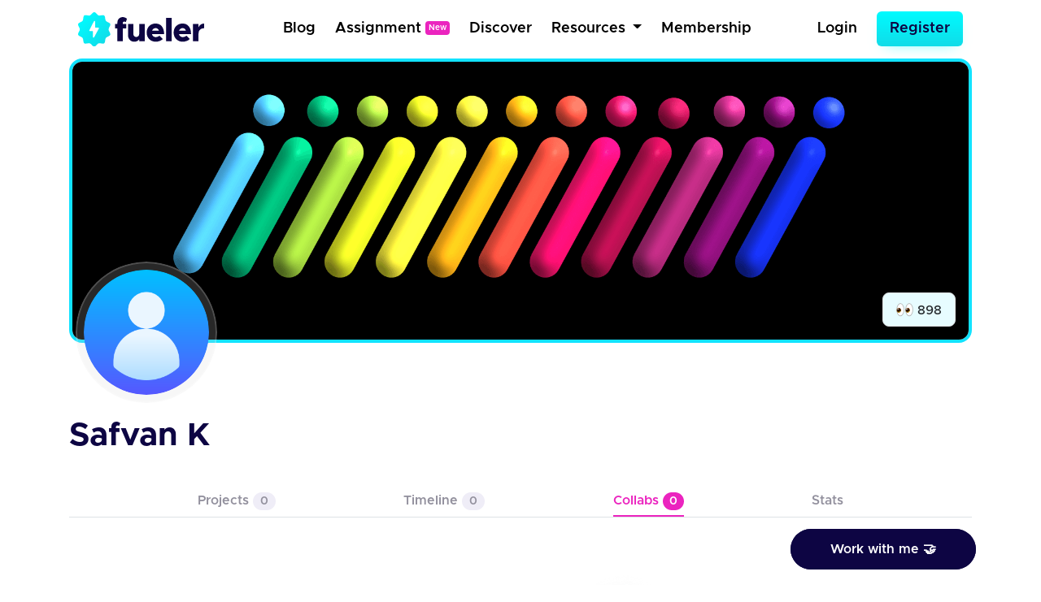

--- FILE ---
content_type: text/html; charset=UTF-8
request_url: https://fueler.io/safvan/collaborations
body_size: 5968
content:
<!DOCTYPE html>
<html lang="en">
<head>
    <!-- Global site tag (gtag.js) - Google Analytics -->
    <script async src="https://www.googletagmanager.com/gtag/js?id=G-FE6LY2XXRG"></script>

    <script>
        window.dataLayer = window.dataLayer || [];
        function gtag(){dataLayer.push(arguments);}
        gtag('js', new Date());

        gtag('config', 'G-FE6LY2XXRG');
    </script>

    <!-- Clarity Tracking Code for https://fueler.io -->
    <script type="text/javascript">
        (function(c,l,a,r,i,t,y){
            c[a]=c[a]||function(){(c[a].q=c[a].q||[]).push(arguments)};
            t=l.createElement(r);t.async=1;t.src="https://www.clarity.ms/tag/"+i;
            y=l.getElementsByTagName(r)[0];y.parentNode.insertBefore(t,y);
        })(window, document, "clarity", "script", "csnu9ky44s");
    </script>

    <script async defer data-website-id="c11cacff-43b8-4736-937c-1aa8adf6cfda" src="https://umami.fueler.in/umami.js"></script>
    <meta charset="utf-8"> 
    <meta name="viewport" content="width=device-width, initial-scale=1">
    <!-- CSRF Token -->
    <meta name="csrf-token" content="ZxMhMh6szkylFMnuR9NRDqhGMQ7XLtLCGUF0rH1h">
	<!-- Favicon -->
	<link rel="apple-touch-icon" sizes="120x120" href="https://fueler.io/images/fueler/main/favicon/apple-touch-icon.png" />
	<link rel="icon" type="image/png" sizes="32x32" href="https://fueler.io/images/fueler/main//favicon/favicon-32x32.png" />
	<link rel="icon" type="image/png" sizes="16x16" href="https://fueler.io/images/fueler/main//favicon/favicon-16x16.png" />
	<link rel="manifest" href="https://fueler.io/images/fueler/main/favicon/site.webmanifest" />
	<link rel="mask-icon" href="https://fueler.io/images/fueler/main/favicon/safari-pinned-tab.svg&quot; color=&quot;#5bbad5" />
	<link rel="shortcut icon" href="https://fueler.io/images/fueler/main/favicon/favicon.ico" />
    <meta name="msapplication-TileColor" content="#0d0543" />
	<meta name="msapplication-config" content="https://fueler.io/images/fueler/main/favicon/browserconfig.xml" />
	<meta name="theme-color" content="#ffffff" />
    
    <!-- Font Awesome -->
    <link rel="stylesheet" href="https://use.fontawesome.com/releases/v5.6.3/css/all.css">

    <!-- Styles -->
    <link href="https://fueler.io/css/fueler/profile.css" rel="stylesheet">
    <script src="https://code.jquery.com/jquery-3.5.1.js" crossorigin="anonymous"></script>
    <script src="https://cdn.jsdelivr.net/npm/bootstrap@4.6.2/dist/js/bootstrap.bundle.min.js" crossorigin="anonymous" defer></script>
    <script src="https://cdn.ckeditor.com/ckeditor5/35.3.2/classic/ckeditor.js"></script>

    
    <style>
        .lds-ring {
            display: inline-block;
            position: relative;
            width: 70px;
            height: 70px;
        }

        .lds-ring div {
            box-sizing: border-box;
            display: block;
            position: absolute;
            width: 54px;
            height: 54px;
            margin: 8px;
            border: 8px solid #09c9e3;
            border-radius: 50%;
            animation: lds-ring 1.2s cubic-bezier(0.5, 0, 0.5, 1) infinite;
            border-color: #09c9e3 transparent transparent transparent;
        }

        .lds-ring div:nth-child(1) {
            animation-delay: -0.45s;
        }

        .lds-ring div:nth-child(2) {
            animation-delay: -0.3s;
        }

        .lds-ring div:nth-child(3) {
            animation-delay: -0.15s;
        }

        @keyframes  lds-ring {
            0% {
                transform: rotate(0deg);
            }
            100% {
                transform: rotate(360deg);
            }
        }

        @media  screen and (max-width:768px){
            .user_profile_view{
                padding: .25rem .5rem !important;
            }
            .user_profile_view p{
                padding: 0 !important;
            }
            .user_profile_view img{width: 1rem !important}
            #profile-views{font-size: 12px !important, top:0 !important}
        }
        a{
            text-decoration: unset;
            color: #212529 ;

        }

    </style>
</head>
<body>
            <nav class="navbar navbar-expand-md navbar-light bg-white">
    <div class="container-fluid fixed-position">
        <a class="navbar-brand" href="https://fueler.io">
                
                <img src="https://fueler.io/images/fueler/main/fueler_logo.svg" alt="Fueler Beta logo" style="max-width:155px;">
                    </a>
                    
            <button class="navbar-toggler border-0" type="button" data-toggle="collapse" data-target="#navbarSupportedContent" aria-controls="navbarSupportedContent" aria-expanded="false" aria-label="Toggle navigation">
                <img src="https://fueler.io/images/menu.png" alt="">
            </button>
        
        <div class="collapse navbar-collapse" id="navbarSupportedContent">

            <!-- Right Side Of Navbar -->
            
            <ul class="navbar-nav bg-screen-menu justify-content-center m-auto">
                
                <li class="nav-item ">
                    <a class="nav-link ml-2"  href="/blog">Blog</a>
                </li>

                <li class="nav-item ">
                    <a class="nav-link ml-2"  href="/assignment" >Assignment<span style="font-size: 10px;margin-left:5px; position:relative; top:-3px" class="badge badge-secondary">New</span></a>
                </li>

                <li class="nav-item ">
                    <a class="nav-link ml-2 "  href="/discover">Discover</a>
                </li>
                
                
                
                <li class="nav-item dropdown dropdown-navbar">
                    <a class="nav-link dropdown-toggle ml-2" href="#" id="navbarDropdown" role="button" data-toggle="dropdown" aria-haspopup="true" aria-expanded="false">
                        Resources
                    </a>
                    <div class="dropdown-navbar-menu dropdown-menu" aria-labelledby="navbarDropdown">
                        <div class="row">
                            <div class="col-md-8">
                                <div class="d-flex">
                                    <div class="nav-content-left">
                                        <div class="nav-content-left-image">
                                            <h4>Blogs</h4>
                                            <img src="https://fueler.io/images/fueler/main/navbar/blog-thumb.png" class="mw-100" alt="">
                                        </div>
                                        <div class="nav-content-left-links">
                                            <a href="https://fueler.io/blog/fueler-proof-of-work-guide-with-examples" target="_blank">Proof of Work Guide </a>
                                            <a href="https://fueler.io/blog/how-to-use-fueler-as-a-freelancer" target="_blank">How to Use Fueler as a Freelancer?</a>
                                            <a href="https://fueler.io/blog/7-reason-why-fueler-is-the-tool-you-have-been-looking-for" target="_blank">7 reasons why Fueler is the portfolio tool you need</a>
                                        </div>
                                    </div>

                                    <div class="nav-content-left">
                                        <div class="nav-content-left-image">
                                            <h4>Free Assets</h4>
                                            <img src="https://fueler.io/images/fueler/main/navbar/free-assets__thumb.png" class="mw-100" alt="">
                                        </div>
                                        <div class="nav-content-left-links">
                                            <a href="https://fueler.io/creatons" target="_blank">Free 3D Icons</a>
                                            
                                            <a href="https://fueler.io/valueread" target="_blank">101 JavaScript Proof of Work Ideas </a>
                                        </div>
                                    </div>

                                    <div class="nav-content-left">
                                        <div class="nav-content-left-image">
                                            <h4>Playbooks</h4>
                                            <img src="https://fueler.io/images/fueler/main/navbar/playbooks-thumb.png" class="mw-100" alt="">
                                        </div>
                                        <div class="nav-content-left-links">
                                            <a href="https://fueler.io/valueread" target="_blank">Writing Playbook</a>
                                            <a href="https://fueler.io/valueread" target="_blank">UI/UX Design Playbook</a>
                                            <a href="https://fueler.io/valueread" target="_blank">Front-End Dev Playbook</a>
                                            <a href="https://fueler.io/valueread" target="_blank">Google Search Tips & Tricks</a>
                                        </div>
                                    </div>
                                    
                                </div>
                            </div>
                            <div class="col-md-4">
                                <div class="nav-content-right row">
                                    <div class="col-md-6">
                                        <div class="nav-content-right-image">
                                            <h4>Valueread</h4>
                                            <a href="https://fueler.io/valueread">
                                                <img src="https://fueler.io/images/fueler/main/navbar/valueread-thumb.png" class="mw-100" alt="">
                                            </a>
                                        </div>
                                    </div>
                                    <div class="col-md-6">
                                        <div class="nav-content-right-image">
                                            <h4>Cold Email</h4>
                                            <a href="https://coldemail.substack.com/" target="_blank">
                                                <img src="https://fueler.io/images/fueler/main/navbar/cold-email-leverage.png" style="border-radius: 20px" class="mw-100" alt="">
                                            </a>
                                        </div>
                                    </div>
                                    <div class="col-md-6">
                                        <div class="nav-content-right-image">
                                            <h4>Memeterest </h4>
                                            <a href="https://memeterest.com/" target="_blank">
                                                <img src="https://fueler.io/images/fueler/main/navbar/memeterest-thumb.png" class="mw-100" alt="">
                                            </a>
                                        </div>
                                    </div>
                                    <div class="col-md-6">
                                        <div class="nav-content-right-image">
                                            <h4>PoW Ideas</h4>
                                            <a href="https://fueler.io/proof-of-work-ideas" target="_blank">
                                                <img src="https://fueler.io/images/fueler/main/navbar/POW-ideas__thumb.png" class="mw-100" alt="">
                                            </a>
                                        </div>
                                    </div>
                                </div>
                            </div>
                        </div>
                    </div>
                </li>

                <li class="nav-item ">
                    <a class="nav-link ml-2 "  href="/fueler-membership">Membership</a>
                </li>

            </ul>

            <ul class="navbar-nav bg-screen-menu m-0" style="align-items:center">
            

                <!-- Authentication Links -->
                                    <li class="nav-item ">
                        <a class="nav-link  mr-3" href="https://fueler.io/login">Login</a>
                    </li>
                    <li class="nav-item">
                        <a class="btn  btn-primary btn-lg" style="border-radius:6px" href="https://fueler.io/register">Register</a>
                    </li>
                            </ul>

            
            <ul class="navbar-nav ml-auto small-screen-menu" style="align-items:baseline">

                

                    <li class="nav-item ">
                        <a class="nav-link  mr-2"  href="/discover">Discover</a>
                    </li>
                    <li class="nav-item ">
                        <a class="nav-link  mr-2"  href="/valueread">Valueread</a>
                    </li>
                    <li class="nav-item  ">
                        <a class="nav-link  mr-2" href="/assignment" >Assignment <span style="font-size: 10px;margin-left:5px; position:relative; top:-3px" class="badge badge-secondary">New</span></a>
                    </li>
                    
                    <li class="nav-item ">
                        <a class="nav-link  mr-2"  href="/fueler-membership">Membership</a>
                    </li>
                    <li class="nav-item">
                        <a class="nav-link  mr-3" href="https://fueler.io/login">Login</a>
                    </li>
                    <li class="nav-item mt-2">
                        <a class="btn  button button--main" style="border-radius: 6px" href="https://fueler.io/register">Register</a>
                    </li>

                            </ul>

            
        </div>

            </div>
</nav>        <div class="loading">Loading&#8230;</div>    
    <main class="user-profile">
        <div class="container-fluid">
            
            <header class="pb-4" style="position: relative">
                
                
                <div class="user-header position-relative freemium-border" style="max-height:350px">
                    
                                        <img class="mw-100" src="https://fueler.io/storage/users/cover_image/kiwismedia-cover.png" style="overflow: hidden;width:100%;" alt="" >
                    <div data-toggle="tooltip" data-placement="top" title="Profile Views" class="position-absolute border py-1 px-3 user-collaborator d-block user_profile_view" style="border-radius:0.5rem;right: 1rem; bottom:1rem; width:fit-content">
                        <p class="mb-0 py-1"><span><img src="https://em-content.zobj.net/source/apple/354/eyes_1f440.png" width="21px" alt=""></span> <span style="position: relative;top:1px" id="profile-views"></span></p>
                    </div>  
                </div>                
                
                <div class="user-dp">
                    <div class="user-dp-background">
                        <img class="mw-100" src="https://fueler.io/storage/users/avatar/default.png" alt="" >
                    </div>                    
                </div>
            </header>

            <div class="row align-items-baseline">
                <div class="col-md-7">                
                    
                    <div class="user-details">
                        
                        <div class="user-name pt-3 d-flex align-items-center">
                            <h2 class="text-dark-blue font-weight-bold mb-0">Safvan K</h2>
                                                    </div>                        
                        
                                                             
                    </div>

                    
                                        
                                        
                                    </div>

                <div class="col-md-5">
                    <div class="d-flex justify-content-end flex-wrap" style="gap: .5rem">
                        
                                                
                        
                                                
                    </div>
                </div>
            </div>
        </div>

        
        <section class="container-fluid">
            
            
            <div class="user-profile-nav my-4 py-4" >
                <div class="d-flex align-items-center border-bottom user-profile-nav_mbl" style="justify-content: space-evenly;padding-bottom:8px;" >
                    
                    <div>
                        <a href="https://fueler.io/safvan" class=""> Projects <span class="count">0</span></a>
                    </div>                    
                                                            <div>
                        <a href="/safvan/timeline" class="">Timeline <span class="count">0</span></a>
                    </div>                    
                    <div>
                        <a href="/safvan/collaborations" class="active"> Collabs <span class="count">0</span></a>
                    </div>
                    <div>                        
                                                    <a href="#" data-toggle="modal" data-target="#signupWallModal">Stats</a>
                                            </div>
                </div>
            </div>

                 <div class="user-project mb-5">
        <div class="d-flex justify-content-center flex-wrap user-project-parent">
            
                
                <div class="d-flex justify-content-center w-100" >
                    <div class="col-md-6 mt-2 mb-5">

                        <div class="blank-content-image text-center">

                            <img style="max-width:80%"  src="https://fueler.io/images/fueler/blank_profile/collaboration_blank.png" alt="">

                        </div>

                    </div>
                </div>
                
                            
                    </div>
     </div>

        </section> 
                    
                    <div class="">                
                <div class="kind-word-button">
                    <a href="#" class="py-3 px-5" id="kind-word-button" data-toggle="modal" data-target="#workWithMeModal">
                        <span>Work with me 🤝</span>
                    </a>
                </div>
            </div>
        
        <!-- Modal -->
<div class="main-modal signup-wall">
    
    <div class="modal fade" id="signupWallModal" tabindex="-1" aria-labelledby="exampleModalLabel" aria-hidden="true" >
        <div class="modal-dialog modal-dialog-centered">
            <div class="modal-content">
                <div class="modal-body p-4" >

                    <div class="float-right">
                        <button type="button" class="close" data-dismiss="modal" aria-label="Close" style="font-size: 2rem">
                            <span aria-hidden="true">&times;</span>
                        </button>

                    </div>

                    <div class="signup-wall-thunder">
                        <img src="https://fueler.io/images/fueler/main/thunder-modal.png" width="56" alt="">
                    </div>

                    <div class="pb-3 pr-3 pl-3 pt-1 text-center">
                        <div class="signup-wall-heading">
                            <h2>Find out their Social Capital</h2>
                        </div>

                        <div class="signup-wall-middle mt-4 ml-auto mr-auto" style="width:80%">
                            <p>Take a look at how the world is engaging with their proof of work</p>
                        </div>

                        <div class="signup-wall-google mt-4 pb-2 pt-2">
                            <div class="google" style="width: 100%">
                                <a
                                href="https://fueler.io/social-auth/google"
                                    type="button"
                                    name=""
                                    id=""
                                    class="login-form__social-google"
                                    btn-lg
                                    btn-block
                                >
                                    <span
                                        ><img src="https://fueler.io/images/fueler/login-signup/google-logo.png" alt="Google Logo"
                                    /></span> &nbsp;
                                    Login with Google
                                </a>
                            </div>
                        </div>
                        


                        <div class="mt-4 pt-2 signup-wall-bottom">

                            <p class="mb-0">Already have an account <a href="/login"> Login Now</a></p>

                        </div>
                            

                    </div>

                </div>
            </div>
        </div>
    </div>
</div>
        
                    <!--Success Modal -->
<div class="fueler-user-modal">
    <div class="modal fade pr-0" id="workWithMeModal" tabindex="-1" role="dialog">

                
            <div class="modal-dialog modal-dialog-centered">
                <div class="modal-content" style="background: #fff">
                    <div class="modal-body p-4" >

                        <div class="float-right">
                            <button type="button" class="close" data-dismiss="modal" aria-label="Close" style="font-size: 2rem">
                                <span aria-hidden="true">&times;</span>
                            </button>
                        </div>
                        
                        

                        <div class="signup-wall-thunder">
                            <img src="https://fueler.io/images/fueler/main/thunder-modal.png" width="56" alt="">
                        </div>

                        <div class="pb-3 pr-3 pl-3 pt-1 text-center">
                            <div class="signup-wall-heading">
                                <h2>Login to work with </h2>
                                <h1 class="fw-700 text-dark-blue"><span>Safvan K</span></h1 >
                            </div>

                            

                            <div class="signup-wall-google mt-4 pb-2 pt-2">
                                <div class="google" style="width: 100%">
                                    <a
                                    href="https://fueler.io/social-auth/google"
                                        type="button"
                                        name=""
                                        id=""
                                        class="login-form__social-google"
                                        btn-lg
                                        btn-block
                                    >
                                        <span
                                            ><img src="https://fueler.io/images/fueler/login-signup/google-logo.png" alt="Google Logo"
                                        /></span> &nbsp;
                                        Login with Google
                                    </a>
                                </div>
                            </div>
                            


                            <div class="mt-4 pt-2 signup-wall-bottom">

                                <p class="mb-0">Already have an account <a href="/login"> Login Now</a></p>

                            </div>
                                

                        </div>

                    </div>
                </div>
            </div>

                
    </div>

</div>

<div class="modal" id="success_message_modal" tabindex="-1" role="dialog">
        <div class="modal-dialog" role="document">
            <div class="modal-content bg-white">
            <div class="modal-body p-4">
                <div class="float-right">
                    <button type="button" class="close" data-dismiss="modal" aria-label="Close">
                        <span aria-hidden="true" style="font-size: 2rem">&times;</span>
                    </button>
                </div>
                <div class="success-main-modal text-center">

                    <div class="fueler-success-image m-3">
                        <img src="https://res.cloudinary.com/kiwismedia/image/upload/v1639899270/fueler-emoji/y2yrznruys63ev5jegov.png" alt="" width="95px"> 
                    </div>
                    
                    <h1 class="mb-3 pt-3 text-dark-blue" style="font-size: 2rem;line-height:1.4;font-weight:600"  id="success_meesage">Email Sent Successfully
                    </h1>
                    
                    
                </div>
            </div>
            </div>
        </div>
    </div>

    <script>
         function mergeFieldsOnSubmit() {
            // Get values from the two input fields
            var input1Value = document.getElementById('country_code').value;
            var input2Value = document.getElementById('phone_number').value;

            // Concatenate the values and set them in a new field
            var mergedValue = input1Value + input2Value;
            document.getElementById('phone_number_with_country_code').value = mergedValue;

            // Optionally, you can clear the original input fields
            // document.getElementById('input1').value = '';
            // document.getElementById('input2').value = '';
            
            // Returning true to allow form submission
            return true;
        }


        // JSON data
        const countries = [
            {
                "name": "India",
                "dial_code": "+91"
            },
        ];

        // Get the select element
        const selectElement = document.getElementById("country_code");

        // Populate the select element with options
        countries.forEach(country => {
            const option = document.createElement("option");
            option.value = country.dial_code;
            // option.text = `${country.dial_code} (${country.name})`;
            option.text = `${country.dial_code} (${country.name})`;

            // Add selected attribute for India
            if (country.name === "India") {
                option.selected = true;
            }

            selectElement.appendChild(option);
        });
    </script>                    
        
                    

            <div class="container">
                <div class="row justify-content-center my-5">
                    <div class="col-12 col-sm-12 col-md-12 col-lg-8">
                        <div class="card bg-primary-100 py-2" style="border-radius: 8px;border:1px solid #09C9E3">
                            <div class="card-body">
                                <div class="d-flex justify-content-center align-items-center flex-column">
                                    <h3 class="mb-3 fw-600 text-primary-dark">Create your portfolio today</h3>
                                    <a href="/register" class="btn button button--dark text-white fs-6 fw-500">Get Started - It's Free</a>
                                </div>
                            </div>
                        </div>
                    </div>
                </div>
            </div>


             

            <footer class="py-4 text-center m-auto" style="background: #fafafa;">
                <div class="container pt-2">
                    <div class="row justify-content-center">
                        <div class="col-md-8">
                            <div class="footer-copyright footer-logo">
                                <img class="mw-100" src="https://fueler.io/images/fueler/main/fueler_logo.png" alt="Fueler logo" width="150" />
                            </div>
                        </div>
                        <div class="col-md-12 footer-divider" style="padding-top:8px;padding-bottom:8px;">
                            <div class="footer-copyright text-center ">
                                <p class="pt-2 mb-0 fw-500">Copyright © Kiwismedia Technologies Private Limited</p>
                                <p class="mb-0 pt-2 text-center fw-500">Heartcrafted with <i style="color:red" class="fa">&#xf004;</i> remotely in India</p>       
                            </div>
                            
                        </div>
                    </div>
                </div>
            </footer>
                
    </main> 
    
    <script>
        $(function () {
            $('[data-toggle="tooltip"]').tooltip()
        });

        $( window ).on("load", function() {
            $.ajax({
                url: 'https://fueler.io/api/safvan/get-profile-view',
                dataType: 'JSON',
                success: function (data) {
                    $("#profile-views").append(data.count);
                }
            })
        });
    </script>

    <script defer src="https://static.cloudflareinsights.com/beacon.min.js/vcd15cbe7772f49c399c6a5babf22c1241717689176015" integrity="sha512-ZpsOmlRQV6y907TI0dKBHq9Md29nnaEIPlkf84rnaERnq6zvWvPUqr2ft8M1aS28oN72PdrCzSjY4U6VaAw1EQ==" data-cf-beacon='{"version":"2024.11.0","token":"9ed7824e11814fce811df6c22b41b97d","r":1,"server_timing":{"name":{"cfCacheStatus":true,"cfEdge":true,"cfExtPri":true,"cfL4":true,"cfOrigin":true,"cfSpeedBrain":true},"location_startswith":null}}' crossorigin="anonymous"></script>
</body>
</html>